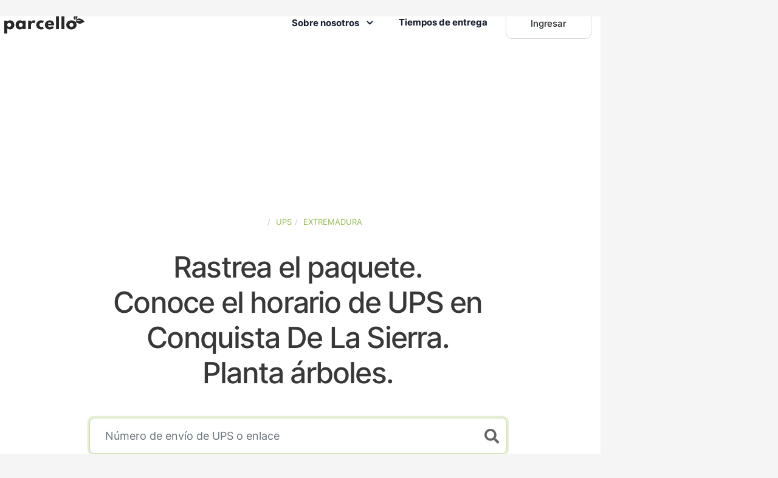

--- FILE ---
content_type: image/svg+xml
request_url: https://www.parcello.org/image/parcello/l5-about-pattern.svg
body_size: 169
content:
<svg height="117" viewBox="0 0 107 117" width="107" xmlns="http://www.w3.org/2000/svg" xmlns:xlink="http://www.w3.org/1999/xlink"><filter id="a"><feColorMatrix in="SourceGraphic" type="matrix" values="0 0 0 0 0.725204 0 0 0 0 0.624690 0 0 0 0 0.528979 0 0 0 1.000000 0"/></filter><g fill="none" fill-rule="evenodd" filter="url(#a)"><g fill="#a6b28c" transform="translate(0 .919048)"><circle cx="3.28066" cy="50.260198" r="3.28066"/><circle cx="3.28066" cy="34.613971" r="3.28066"/><circle cx="3.28066" cy="65.401707" r="3.28066"/><circle cx="3.28066" cy="81.047934" r="3.28066"/><circle cx="103.71934" cy="50.260198" r="3.28066"/><circle cx="103.71934" cy="34.613971" r="3.28066"/><circle cx="103.71934" cy="65.401707" r="3.28066"/><circle cx="103.71934" cy="81.047934" r="3.28066"/><circle cx="19.936321" cy="65.401707" r="3.28066"/><circle cx="19.936321" cy="50.260198" r="3.28066"/><circle cx="19.936321" cy="34.613971" r="3.28066"/><circle cx="37.096698" cy="34.613971" r="3.28066"/><circle cx="53.752359" cy="34.613971" r="3.28066"/><circle cx="70.408019" cy="34.613971" r="3.28066"/><circle cx="87.063679" cy="34.613971" r="3.28066"/><circle cx="19.936321" cy="18.967745" r="3.28066"/><circle cx="37.096698" cy="18.967745" r="3.28066"/><circle cx="53.752359" cy="18.967745" r="3.28066"/><circle cx="70.408019" cy="18.967745" r="3.28066"/><circle cx="87.063679" cy="18.967745" r="3.28066"/><circle cx="37.096698" cy="3.321518" r="3.28066"/><circle cx="53.752359" cy="3.321518" r="3.28066"/><circle cx="70.408019" cy="3.321518" r="3.28066"/><circle cx="19.936321" cy="81.047934" r="3.28066"/><circle cx="19.936321" cy="96.69416" r="3.28066"/><circle cx="37.096698" cy="112.340386" r="3.28066"/><circle cx="53.752359" cy="112.340386" r="3.28066"/><circle cx="70.408019" cy="112.340386" r="3.28066"/><circle cx="37.096698" cy="65.401707" r="3.28066"/><circle cx="37.096698" cy="50.260198" r="3.28066"/><circle cx="37.096698" cy="81.047934" r="3.28066"/><circle cx="37.096698" cy="96.69416" r="3.28066"/><circle cx="53.752359" cy="65.401707" r="3.28066"/><circle cx="53.752359" cy="50.260198" r="3.28066"/><circle cx="53.752359" cy="81.047934" r="3.28066"/><circle cx="53.752359" cy="96.69416" r="3.28066"/><circle cx="70.408019" cy="65.401707" r="3.28066"/><circle cx="70.408019" cy="50.260198" r="3.28066"/><circle cx="70.408019" cy="81.047934" r="3.28066"/><circle cx="70.408019" cy="96.69416" r="3.28066"/><circle cx="87.063679" cy="65.401707" r="3.28066"/><circle cx="87.063679" cy="50.260198" r="3.28066"/><circle cx="87.063679" cy="81.047934" r="3.28066"/><circle cx="87.063679" cy="96.69416" r="3.28066"/></g></g></svg>